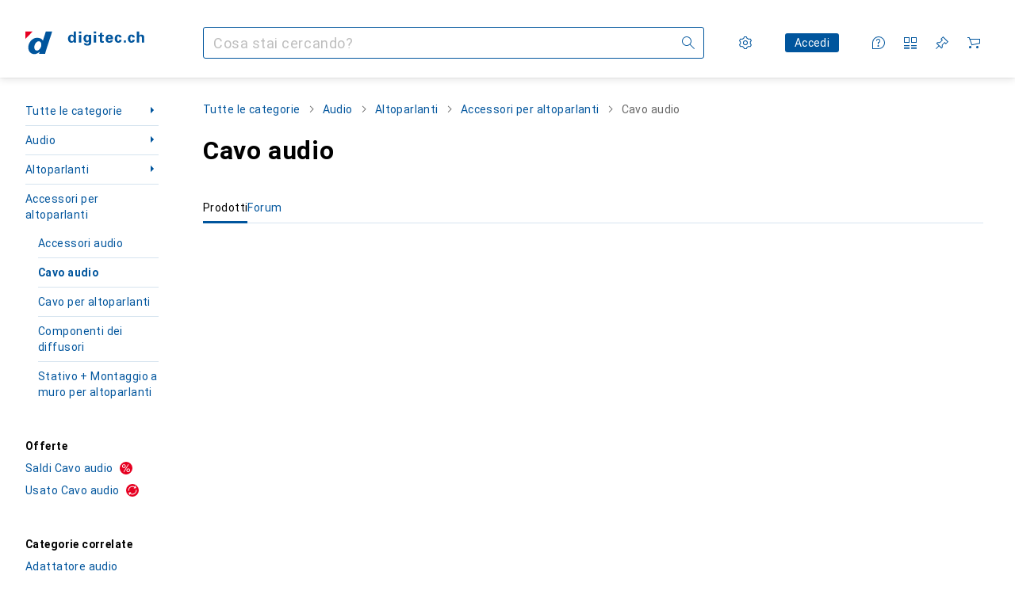

--- FILE ---
content_type: text/javascript
request_url: https://static03.galaxus.com/_next/static/Lr8As1wR6cpGRfzcL7458/_buildManifest.js
body_size: 9754
content:
self.__BUILD_MANIFEST=function(s,c,e,t,a,d,i,n,r,o,u,p,f,b,l,h,g,k,j,I,m,y,A,v,w,P,T,x,S,R,q,B,_,D,C,N,F,G,L,M,z,E,H,O,U,Y,Z,J,K,Q,V,W,X,$,ss,sc,se,st,sa,sd,si,sn,sr,so,su,sp,sf,sb,sl,sh,sg,sk,sj,sI,sm,sy,sA,sv,sw,sP,sT,sx,sS,sR,sq,sB,s_,sD,sC,sN,sF,sG,sL,sM,sz,sE,sH,sO,sU,sY,sZ,sJ,sK,sQ,sV,sW,sX,s$,s9,s4,s7,s5,s8,s1,s3,s0,s2,s6,cs,cc,ce,ct,ca,cd,ci,cn,cr,co,cu,cp,cf,cb,cl,ch,cg,ck,cj,cI,cm,cy,cA,cv,cw,cP){return{__rewrites:{afterFiles:[{has:D,source:"/:lang(de|en|fr|it|nl)",destination:"/?lang=:lang"},{has:D,source:"/:lang(de|en|fr|it|nl)/:path*",destination:"/:path*?lang=:lang"},{has:D,source:"/:sectorId(s\\d+)",destination:"/?sectorId=:sectorId"},{has:D,source:"/:sectorId(s\\d+)/:path*",destination:"/:path*?sectorId=:sectorId"},{has:D,source:"/welcome",destination:"/"},{has:D,source:"/welcome/default",destination:"/"},{has:D,source:"/landingpageeu",destination:sV},{has:D,source:"/shopList/show/:shopListId",destination:sT},{has:D,source:"/shopList/show",destination:sT},{has:D,source:"/:contextType(root|brand|product|producttype|sector|tag)/newdiscussion/:contextId(\\d+)",destination:"/forum/newdiscussion/:contextType/:contextId"},{has:D,source:"/checkout/fromexistingorder",destination:sk},{has:D,source:"/checkout/settlementfailed",destination:sk},{has:D,source:"/checkout/endedit",destination:sk},{has:D,source:"/checkout/endeditsettlementfailed",destination:sk},{has:D,source:"/email/newsletter/:id([a-zA-Z0-9-]+)",destination:"/newsletter"},{has:D,source:"/information/contactinformation",destination:sx},{has:D,source:"/contact",destination:sx},{has:D,source:"/product/:productId/ratings/:ratingId/thankyou",destination:"/productRatingThankYou"},{has:D,source:sW,destination:"/paymentOptions"},{has:D,source:"/coupon/:id(\\d+)",destination:"/coupon/id"},{has:[{type:sS,key:"Host",value:"(.*)(digitec|galaxus)(.ch|-ch)(.*)"}],source:sX,destination:"/wiki/6220"},{has:D,source:sX,destination:"/wiki/6221"}],beforeFiles:[{has:D,source:"/:titleAndProductId([0-9]+)",destination:"/product/:titleAndProductId"},{has:D,source:"/demostudio/_next/:path*",destination:"/_next/:path*"}],fallback:[{has:[{type:sS,key:s$,value:s9}],source:"/(auth|customeraccount|api|register|datatrans|oci|ariba|e-procurement|invoice|changepassword|orderrefund|orderdocuments|return|conextrade|questionandanswer|paymentinformation|warranty|coupon|credit-notes|gift-coupons|socialnetworkingservice|portalimage|customerverification|images|s)/:path*",destination:D},{has:[{type:sS,key:s$,value:s9}],source:"/(robots.txt)",destination:D}]},__routerFilterStatic:{numItems:0,errorRate:1e-4,numBits:0,numHashes:s7,bitArray:[]},__routerFilterDynamic:{numItems:0,errorRate:1e-4,numBits:0,numHashes:s7,bitArray:[]},"/":[e,r,o,B,F,s,c,t,a,n,d,i,l,m,u,h,p,f,b,g,k,j,I,y,A,v,P,T,x,S,Q,X,Y,s5,s8,"static/css/9adeaad0d8718f02.css","static/chunks/pages/index-504dcc0a8ea46f21.js"],"/_error":[s,c,sn,"static/chunks/pages/_error-859e072c128dff71.js"],"/accessories/[titleAndProductId]":[e,r,o,s,c,t,a,n,d,i,l,m,u,h,p,f,b,g,k,j,I,y,A,v,P,T,S,R,$,ss,sR,sq,"static/chunks/pages/accessories/[titleAndProductId]-13013626a108ed4e.js"],"/accessories/[titleAndProductId]/brand/[brandNameAndBrandId]":[e,r,o,s,c,t,a,n,d,i,l,m,u,h,p,f,b,g,k,j,I,y,A,v,P,T,S,R,$,ss,sR,sq,"static/chunks/pages/accessories/[titleAndProductId]/brand/[brandNameAndBrandId]-49d6839520412842.js"],"/accessories/[titleAndProductId]/producttype/[productTypeNameAndProductTypeId]":[e,r,o,s,c,t,a,n,d,i,l,m,u,h,p,f,b,g,k,j,I,y,A,v,P,T,S,R,$,ss,sR,sq,"static/chunks/pages/accessories/[titleAndProductId]/producttype/[productTypeNameAndProductTypeId]-640af13715944ef8.js"],"/advent-calendar":[e,r,o,s,c,t,a,n,d,i,l,m,u,h,p,f,b,g,k,j,I,y,A,v,w,P,T,S,"static/css/c52809fd91e63fcc.css","static/chunks/pages/advent-calendar-5697fc2aeb4e7292.js"],"/after-sales":[e,o,s,c,t,a,n,d,i,l,u,h,p,f,b,g,k,j,I,w,"static/css/00326dbfe5cf6476.css","static/chunks/pages/after-sales-1a89338a310a259b.js"],"/after-sales/cases":[e,r,o,s,c,t,a,n,d,i,l,m,u,h,p,f,b,g,k,j,I,y,A,v,w,x,"static/css/ff55b589bf46a82b.css","static/chunks/pages/after-sales/cases-ceb0ac25362c9e40.js"],"/after-sales/return-cases/register":[e,r,o,"static/chunks/77313-9f0c878a52d681d2.js",s,c,t,a,n,d,i,l,m,u,h,p,f,b,g,k,j,I,y,A,v,w,x,_,sB,"static/css/c4688acc25db20a4.css","static/chunks/pages/after-sales/return-cases/register-5e74212da0618c24.js"],"/after-sales/return-cases/[returnCaseId]":[e,r,o,"static/chunks/13358-5abec99c4e5553cd.js",s,c,t,a,n,d,i,l,m,u,h,p,f,b,g,k,j,I,y,A,v,w,"static/css/4b78f526851244dd.css","static/chunks/pages/after-sales/return-cases/[returnCaseId]-3c89d6fd25c1d3fb.js"],"/after-sales/service-case/[serviceCaseId]":[e,r,o,s,c,t,a,n,d,i,l,m,u,h,p,f,b,g,k,j,I,y,A,v,w,q,s1,"static/chunks/pages/after-sales/service-case/[serviceCaseId]-70b6ae9ed2e3f86b.js"],"/after-sales/service-cases/register":[e,r,o,"static/chunks/93387-147e01fbc204c166.js",s,c,t,a,n,d,i,l,u,h,p,f,b,g,k,j,I,w,x,_,O,U,sB,"static/css/50074ada29173534.css","static/chunks/pages/after-sales/service-cases/register-45552d8d020db810.js"],"/after-sales/service-cases/[customerCaseId]":[e,r,o,s,c,t,a,n,d,i,l,m,u,h,p,f,b,g,k,j,I,y,A,v,w,q,s1,"static/chunks/pages/after-sales/service-cases/[customerCaseId]-9dab096a253f56d7.js"],"/archived-orders":[e,r,o,s,c,t,a,n,d,i,l,m,u,h,p,f,b,g,k,j,I,y,A,v,w,x,s3,"static/css/aac3ee928e54e9b4.css","static/chunks/pages/archived-orders-390e0e38316911d6.js"],"/archived-orders/[orderId]":[e,r,o,s,c,t,a,n,d,i,l,m,u,h,p,f,b,g,k,j,I,y,A,v,w,x,s3,"static/css/021a513418b76dac.css","static/chunks/pages/archived-orders/[orderId]-d4980dca6ef73e0c.js"],"/author/[nameAndAuthorId]":[e,r,o,B,s,c,t,a,n,d,i,l,m,u,h,p,f,b,g,k,j,I,y,A,v,w,x,L,E,"static/css/029eb7476047db7b.css","static/chunks/pages/author/[nameAndAuthorId]-56a92ccf6c263ff2.js"],"/brand/showdiscussion/[titleAndDiscussionId]":[e,r,o,M,s,c,t,a,n,d,i,l,m,u,h,p,f,b,g,k,j,I,y,A,P,T,x,S,R,C,G,z,se,sr,so,"static/chunks/pages/brand/showdiscussion/[titleAndDiscussionId]-3ff8c4d1f5e25bdc.js"],"/brand/[titleAndBrandId]":[e,r,o,B,F,"static/chunks/54004-5b71c5003f58241d.js",s,c,t,a,n,d,i,l,m,u,h,p,f,b,g,k,j,I,y,A,v,P,T,x,S,R,N,L,H,Y,Z,J,sI,"static/css/217875947de0f6cb.css","static/chunks/pages/brand/[titleAndBrandId]-1f383e69f7c55781.js"],"/brand/[titleAndBrandId]/[titleAndProductTypeId]/[titleAndModelId]":[e,r,o,s,c,t,a,n,d,i,l,m,u,h,p,f,b,g,k,j,I,y,A,v,P,T,x,S,R,N,L,H,Z,J,K,su,"static/css/ebd640fbc97ba4ad.css","static/chunks/pages/brand/[titleAndBrandId]/[titleAndProductTypeId]/[titleAndModelId]-17cb9bd34c4e596c.js"],"/brand/[titleAndBrandId]/[titleAndProductTypeId]/[titleAndModelId]/[titleAndSeriesId]":[e,r,o,s,c,t,a,n,d,i,l,m,u,h,p,f,b,g,k,j,I,y,A,v,P,T,x,S,R,N,L,H,K,su,"static/css/a52014fedee9de1b.css","static/chunks/pages/brand/[titleAndBrandId]/[titleAndProductTypeId]/[titleAndModelId]/[titleAndSeriesId]-81f41d014df35ea7.js"],"/captcha":[s,c,"static/css/8abc1d0bca1bde24.css","static/chunks/pages/captcha-7939b7289b73e7e3.js"],"/cart":[e,r,o,B,s,c,t,a,n,d,i,l,m,u,h,p,f,b,g,k,j,I,y,A,w,P,T,x,S,_,Q,X,st,sp,s_,sD,s0,s2,s6,"static/css/c7bef9e62fece021.css","static/chunks/pages/cart-365c0b86ff0da6e1.js"],"/checkout":[e,r,o,F,sf,sC,t,a,n,d,i,u,b,P,x,_,O,U,V,sa,sD,sN,cs,"static/css/6e84c9f43e2af2f5.css","static/chunks/pages/checkout-8688db43913effcf.js"],"/checkout/end/[orderId]/[checkoutProcessReference]":[e,r,o,B,F,s,c,t,a,n,d,i,l,m,u,h,p,f,b,g,k,j,I,y,A,w,P,T,x,S,Q,X,Y,"static/css/cfe13fbe0f73027e.css","static/chunks/pages/checkout/end/[orderId]/[checkoutProcessReference]-034d2e845cb15600.js"],"/checkout/status/time-out/[checkoutReference]":[e,r,o,s,c,t,a,n,d,i,l,m,u,h,p,f,b,g,k,j,I,y,A,v,w,q,"static/css/b2d2ca79d03ac3e5.css","static/chunks/pages/checkout/status/time-out/[checkoutReference]-2755ca35cbf327e9.js"],"/checkout/status/[checkoutReferenceId]":[e,o,s,c,t,a,n,d,i,l,u,h,p,f,b,g,k,j,I,w,"static/css/832e20b225a209b8.css","static/chunks/pages/checkout/status/[checkoutReferenceId]-b576e1b7a6d968a6.js"],"/comparison/[productIds]":[e,r,o,B,F,s,c,t,n,l,m,h,b,k,y,P,T,_,sb,sF,sG,"static/css/40222655c037c2f0.css","static/chunks/pages/comparison/[productIds]-84bcbdd770b81f31.js"],"/comparison-lists":[e,o,s,c,t,a,n,d,i,l,u,h,p,f,b,g,k,j,I,w,sb,sL,"static/css/aab098caaa9090ea.css","static/chunks/pages/comparison-lists-a71e0b87a751f1f8.js"],"/credit-notes":[e,r,o,s,c,t,a,n,d,i,l,m,u,h,p,f,b,g,k,j,I,y,A,v,w,q,"static/css/18c20fa73973d941.css","static/chunks/pages/credit-notes-1a1e5b7526a159d5.js"],"/credit-notes/[id]":[e,r,o,s,c,t,a,n,d,i,l,m,u,h,p,f,b,g,k,j,I,y,A,v,w,q,"static/css/3880af9a4e2128c9.css","static/chunks/pages/credit-notes/[id]-0aa575844b33c865.js"],"/credit-notes/[id]/refund/bank-transaction":[e,r,o,s,c,t,a,n,d,i,l,m,u,h,p,f,b,g,k,j,I,y,A,v,w,q,_,"static/css/e21801bdf008b267.css","static/chunks/pages/credit-notes/[id]/refund/bank-transaction-c7497effe480cc94.js"],"/credit-notes/[id]/refund/summary":[e,r,o,s,c,t,a,n,d,i,l,m,u,h,p,f,b,g,k,j,I,y,A,v,w,q,"static/css/77f6864d53456985.css","static/chunks/pages/credit-notes/[id]/refund/summary-84c48093a2129da6.js"],"/customeraccount":[e,r,o,"static/chunks/53394-be512a8a6d56daf7.js","static/chunks/24359-d6fb0fe6451fec4d.js",s,c,t,a,n,d,i,l,m,u,h,p,f,b,g,k,j,I,y,A,v,x,_,O,U,"static/css/ec1a9a71eac737ea.css","static/chunks/pages/customeraccount-042891bce81e60da.js"],"/customeraccount/addresses-overview":[e,r,o,s,c,t,a,n,d,i,l,m,u,h,p,f,b,g,k,j,I,y,A,v,w,q,_,O,"static/css/1dd8a993643da29e.css","static/chunks/pages/customeraccount/addresses-overview-5157f0275d33d616.js"],"/customeraccount/addressnew":[e,r,o,s,c,t,a,n,d,i,l,m,u,h,p,f,b,g,k,j,I,y,A,v,w,q,_,O,"static/css/30e0e549f5a5274b.css","static/chunks/pages/customeraccount/addressnew-a3ebc7bfa9fee2c4.js"],"/customeraccount/users-overview":[e,r,o,s,c,t,a,n,d,i,l,m,u,h,p,f,b,g,k,j,I,y,A,v,w,q,"static/css/75797637ca84efe9.css","static/chunks/pages/customeraccount/users-overview-dc510de77396e7c4.js"],"/daily-deal":[e,r,o,B,F,s,c,t,a,n,d,i,l,m,u,h,p,f,b,g,k,j,I,y,A,w,P,T,x,S,E,"static/css/8fb1952387b04ccc.css","static/chunks/pages/daily-deal-4e3a13557a40791d.js"],"/deleteaccount":[e,r,o,s,c,t,a,n,d,i,l,m,u,h,p,f,b,g,k,j,I,y,A,v,w,x,"static/css/40a0d76f235975ae.css","static/chunks/pages/deleteaccount-cda25fbc2151690c.js"],"/deleteaccountcheck":[e,r,o,s,c,t,a,n,d,i,l,m,u,h,p,f,b,g,k,j,I,y,A,v,w,"static/css/b93b2c83fe0dadf4.css","static/chunks/pages/deleteaccountcheck-30017f9d44051a5a.js"],"/delivery-survey":[e,r,o,s,c,t,a,n,d,i,l,m,u,h,p,f,b,g,k,j,I,y,A,v,w,x,_,"static/css/c6e8bf2e4960c44c.css","static/chunks/pages/delivery-survey-39ecedbc9bfe14b4.js"],"/digital-licenses":[e,r,o,s,c,t,a,n,d,i,l,m,u,h,p,f,b,g,k,j,I,y,A,v,w,q,cc,"static/chunks/pages/digital-licenses-4a7fc989300ef70f.js"],"/digital-licenses/[id]":[e,r,o,s,c,t,a,n,d,i,l,m,u,h,p,f,b,g,k,j,I,y,A,v,w,q,ce,"static/chunks/pages/digital-licenses/[id]-d7d18b0beb172770.js"],"/dutch-auction":[e,r,o,B,M,"static/chunks/63093-2753c2f7e470ad2c.js",s,c,t,a,n,d,i,l,m,u,h,p,f,b,g,k,j,I,y,A,P,T,x,S,R,C,z,E,sl,sh,sm,sG,ct,"static/css/8c57a90abb446ae5.css","static/chunks/pages/dutch-auction-0959e07665b22cd3.js"],"/e-procurement/ariba-test-login":[e,r,o,s,c,t,a,n,d,i,l,m,u,h,p,f,b,g,k,j,I,y,A,v,w,q,"static/css/78dc17d3f32b03ed.css","static/chunks/pages/e-procurement/ariba-test-login-52cadd226031eed3.js"],"/e-procurement/oci-test-login":[e,r,o,s,c,t,a,n,d,i,l,m,u,h,p,f,b,g,k,j,I,y,A,v,w,q,"static/css/f14e5a8cc752947f.css","static/chunks/pages/e-procurement/oci-test-login-026c9135a559835b.js"],"/e-procurement/punchout":[e,r,o,s,c,t,a,n,d,i,l,m,u,h,p,f,b,g,k,j,I,y,A,v,w,q,"static/css/ffc21701bec23ff6.css","static/chunks/pages/e-procurement/punchout-9d81d6f2f8a1174f.js"],"/email/unsubscribe/[notificationGroup]":[s,c,ca,cd,"static/chunks/pages/email/unsubscribe/[notificationGroup]-3892c2fc8ecdd94e.js"],"/email/unsubscribe/[notificationGroup]/[notification]":[s,c,ca,cd,"static/chunks/pages/email/unsubscribe/[notificationGroup]/[notification]-1b58b668f9ebf41b.js"],"/email-notification-settings":[e,r,o,s,c,t,a,n,d,i,l,m,u,h,p,f,b,g,k,j,I,y,A,v,w,q,"static/css/a8dc5ba7790d5668.css","static/chunks/pages/email-notification-settings-be44405cc4ce7115.js"],"/explore/alternatives-with-good-availability/[titleAndProductId]":[e,r,o,s,c,t,a,n,d,i,l,m,u,h,p,f,b,g,k,j,I,y,A,v,P,T,S,R,$,ss,"static/chunks/pages/explore/alternatives-with-good-availability/[titleAndProductId]-61f17d4c2a93ae22.js"],"/explore/assembler":[e,r,o,s,c,t,a,n,d,i,l,m,u,h,p,f,b,g,k,j,I,y,A,v,w,P,T,S,"static/css/3575bb3123b3c217.css","static/chunks/pages/explore/assembler-8b17ae37aa5abf8b.js"],"/explore/buy-it-again":[e,r,o,s,c,t,a,n,d,i,l,m,u,h,p,f,b,g,k,j,I,y,A,v,w,P,T,S,R,sy,"static/chunks/pages/explore/buy-it-again-b8b5c25ad438fbdd.js"],"/explore/continue-browsing":[e,r,o,s,c,t,a,n,d,i,l,m,u,h,p,f,b,g,k,j,I,y,A,v,w,P,T,S,R,sy,"static/chunks/pages/explore/continue-browsing-c57f7444bc2a28db.js"],"/explore/hot-new-products":[e,r,o,s,c,t,a,n,d,i,l,m,u,h,p,f,b,g,k,j,I,y,A,v,w,P,T,S,R,sy,"static/chunks/pages/explore/hot-new-products-e95aa73792421b16.js"],"/explore/often-bought-together/[titleAndProductId]":[e,r,o,s,c,t,a,n,d,i,l,m,u,h,p,f,b,g,k,j,I,y,A,v,P,T,S,R,$,ss,"static/chunks/pages/explore/often-bought-together/[titleAndProductId]-72a7288dcc67d421.js"],"/explore/on-sale-for-you":[e,r,o,s,c,t,a,n,d,i,l,m,u,h,p,f,b,g,k,j,I,y,A,v,w,P,T,S,R,sy,"static/chunks/pages/explore/on-sale-for-you-d5a8ef6f02e726c9.js"],"/explore/product-sales-ranking/product-type/[titleAndProductTypeId]/product/[titleAndProductId]":[s,c,sn,"static/chunks/pages/explore/product-sales-ranking/product-type/[titleAndProductTypeId]/product/[titleAndProductId]-ef0637052c020364.js"],"/explore/product-sales-ranking/producttype/[titleAndProductTypeId]/product/[titleAndProductId]":[e,r,o,s,c,t,a,n,d,i,l,m,u,h,p,f,b,g,k,j,I,y,A,v,P,T,S,R,$,ss,"static/css/55892889c281088c.css","static/chunks/pages/explore/product-sales-ranking/producttype/[titleAndProductTypeId]/product/[titleAndProductId]-58f26fa09526f6d5.js"],"/explore/recently-visited-products":[e,r,o,s,c,t,a,n,d,i,l,m,u,h,p,f,b,g,k,j,I,y,A,v,w,P,T,S,R,"static/css/3908037515e1672e.css","static/chunks/pages/explore/recently-visited-products-a5c57359beff183a.js"],"/explore/recommended-for-you":[e,r,o,s,c,t,a,n,d,i,l,m,u,h,p,f,b,g,k,j,I,y,A,v,w,P,T,S,R,"static/css/34ff225b8dcce017.css","static/chunks/pages/explore/recommended-for-you-ac5ba63f3c085b29.js"],"/explore/similar-products/[titleAndProductId]":[e,r,o,s,c,t,a,n,d,i,l,m,u,h,p,f,b,g,k,j,I,y,A,v,P,T,S,R,$,ss,"static/css/21981b901a3f5abb.css","static/chunks/pages/explore/similar-products/[titleAndProductId]-cac322b7dd48b531.js"],"/forum":[e,r,o,s,c,t,a,n,d,i,l,m,u,h,p,f,b,g,k,j,I,y,A,P,T,x,S,R,C,G,sd,si,"static/css/454de59ef3fa8181.css","static/chunks/pages/forum-4660519e021212d0.js"],"/forum/brand/[titleAndBrandId]":[e,r,o,s,c,t,a,n,d,i,l,m,u,h,p,f,b,g,k,j,I,y,A,P,T,x,S,R,C,G,sc,sd,si,"static/css/2801ddf93067c0a7.css","static/chunks/pages/forum/brand/[titleAndBrandId]-8e2804d9c5461a6b.js"],"/forum/category/newdiscussion/[categoryId]":[e,r,o,M,s,c,t,a,n,d,i,l,m,u,h,p,f,b,g,k,j,I,y,A,P,T,S,R,C,G,z,"static/css/bd92a8a1395c14f0.css","static/chunks/pages/forum/category/newdiscussion/[categoryId]-b987b232b5576fbf.js"],"/forum/category/showdiscussion/[titleAndDiscussionId]":[e,r,o,M,s,c,t,a,n,d,i,l,m,u,h,p,f,b,g,k,j,I,y,A,P,T,x,S,R,C,G,z,se,sr,so,"static/chunks/pages/forum/category/showdiscussion/[titleAndDiscussionId]-d44fec67f9623d65.js"],"/forum/category/[categoryTitleAndId]":[e,r,o,s,c,t,a,n,d,i,l,m,u,h,p,f,b,g,k,j,I,y,A,P,T,x,S,R,C,G,sd,si,"static/css/fc7d2e98ae26267c.css","static/chunks/pages/forum/category/[categoryTitleAndId]-1c2b28d2dc128f51.js"],"/forum/newdiscussion/[contextType]/[contextId]":[e,r,o,M,s,c,t,a,n,d,i,l,m,u,h,p,f,b,g,k,j,I,y,A,P,T,S,R,C,G,z,"static/css/fe6140a9688b3c83.css","static/chunks/pages/forum/newdiscussion/[contextType]/[contextId]-f1b6d1e4484cdedd.js"],"/forum/producttype/[titleAndProductTypeId]":[e,r,o,s,c,t,a,n,d,i,l,m,u,h,p,f,b,g,k,j,I,y,A,P,T,x,S,R,C,G,sc,sd,si,"static/css/1dfc37139c5b9d54.css","static/chunks/pages/forum/producttype/[titleAndProductTypeId]-0667deb522103db2.js"],"/forum/sector/[titleAndSectorId]":[e,r,o,s,c,t,a,n,d,i,l,m,u,h,p,f,b,g,k,j,I,y,A,P,T,x,S,R,C,G,sc,sd,si,ci,"static/chunks/pages/forum/sector/[titleAndSectorId]-c215088bdde486f7.js"],"/forum/tag/[titleAndTagId]":[e,r,o,s,c,t,a,n,d,i,l,m,u,h,p,f,b,g,k,j,I,y,A,P,T,x,S,R,C,G,sc,sd,si,ci,"static/chunks/pages/forum/tag/[titleAndTagId]-62191afd8dab360c.js"],"/fp":["static/css/b046d288bc2f96e3.css","static/chunks/pages/fp-1c89967c39b949d9.js"],"/games":[e,r,o,s,c,t,a,n,d,i,l,m,u,h,p,f,b,g,k,j,I,y,A,v,w,q,"static/css/42a927df0c205f05.css","static/chunks/pages/games-655e713f576eb475.js"],"/games/letra":[s,c,sn,"static/chunks/pages/games/letra-97162b68028c5795.js"],"/games/memorise":[s,c,sn,"static/chunks/pages/games/memorise-25929d70e8b52b88.js"],"/games/sudoku":[s,c,sn,"static/chunks/pages/games/sudoku-4ebcbaec8e4053ff.js"],"/gift-cards":[e,r,o,s,c,t,a,n,d,i,l,m,u,h,p,f,b,g,k,j,I,y,A,v,w,q,cc,"static/chunks/pages/gift-cards-6807f7a99187b115.js"],"/gift-cards/[id]":[e,r,o,s,c,t,a,n,d,i,l,m,u,h,p,f,b,g,k,j,I,y,A,v,w,q,ce,"static/chunks/pages/gift-cards/[id]-4e282cbfeb47d1bd.js"],"/gift-coupons":[e,r,o,s,c,t,a,n,d,i,l,m,u,h,p,f,b,g,k,j,I,y,A,v,w,q,"static/css/9a85516224f76c36.css","static/chunks/pages/gift-coupons-36d1b294d2a7a241.js"],"/gift-coupons/[id]":[e,r,o,s,c,t,a,n,d,i,l,m,u,h,p,f,b,g,k,j,I,y,A,v,w,q,"static/css/a2e095a97c408314.css","static/chunks/pages/gift-coupons/[id]-cdf5a96f217a27d8.js"],"/guide/[id]":[e,r,o,B,s,c,t,a,n,d,i,l,m,u,h,p,f,b,g,k,j,I,y,A,v,w,cn,"static/chunks/pages/guide/[id]-59d49d01c5134492.js"],"/help":[e,r,o,s,c,t,a,n,d,i,l,m,u,h,p,f,b,g,k,j,I,y,A,v,w,q,"static/css/04a4decb812a5273.css","static/chunks/pages/help-69739041e07d03d8.js"],"/highscore":[e,r,o,s,c,t,a,n,d,i,l,m,u,h,p,f,b,g,k,j,I,y,A,v,w,"static/css/9f1100aa389c37d1.css","static/chunks/pages/highscore-2b2a03539c569c39.js"],"/instalments":[e,r,o,s,c,t,a,n,d,i,l,m,u,h,p,f,b,g,k,j,I,y,A,v,w,q,"static/css/a1b1017128e4b674.css","static/chunks/pages/instalments-a3238c0033bdfa11.js"],"/invoices":[e,r,o,s,c,t,a,n,d,i,l,m,u,h,p,f,b,g,k,j,I,y,A,v,w,q,"static/css/b1c679bba55f6d62.css","static/chunks/pages/invoices-987b2ac8d6c1f24d.js"],"/invoices/[id]":[e,r,o,s,c,t,a,n,d,i,l,m,u,h,p,f,b,g,k,j,I,y,A,v,w,q,"static/css/a24e06f98720488e.css","static/chunks/pages/invoices/[id]-6637b7dc5b1a2a9e.js"],"/joboffer":[e,B,F,s,c,t,d,i,x,_,E,sN,sM,cr,co,"static/css/ae4bf1446b7ef967.css","static/chunks/pages/joboffer-a4d5c502d75550cd.js"],"/joboffer/apply/[id]":[e,r,s,c,t,d,i,x,_,sM,"static/css/34e495959e5e0b0d.css","static/chunks/pages/joboffer/apply/[id]-1fca3893ba1ac355.js"],"/joboffer/[id]":[e,B,F,sz,s,c,d,i,x,E,sN,sM,cr,co,"static/css/b2db20b12b7b5b18.css","static/chunks/pages/joboffer/[id]-f5efdce42d5d47f6.js"],"/landingPageEu":[s,c,"static/css/04113588fcd61bae.css","static/chunks/pages/landingPageEu-3bb6fdb1d34baef2.js"],"/lists":[e,r,o,s,c,t,a,n,d,i,l,m,u,h,p,f,b,g,k,j,I,y,w,P,T,x,_,O,st,V,sp,sb,sa,sA,sE,sL,sH,"static/css/be0d6cc9f0bbb604.css","static/chunks/pages/lists-deafe02733318f1f.js"],"/magazine":[e,r,o,B,s,c,t,a,n,d,i,l,m,u,h,p,f,b,g,k,j,I,y,A,v,w,x,L,E,"static/css/86beb5f7b356a10d.css","static/chunks/pages/magazine-405f961b99db9555.js"],"/management":[e,r,o,s,c,t,a,n,d,i,l,m,u,h,p,f,b,g,k,j,I,y,A,v,w,q,"static/css/85ebe0b58a5372da.css","static/chunks/pages/management-1d78a53a460072bd.js"],"/marketplace/[nameAndId]":[e,r,o,s,c,t,a,n,d,i,l,m,u,h,p,f,b,g,k,j,I,y,A,v,P,T,S,R,N,"static/css/8e9f65ac2d4c010f.css","static/chunks/pages/marketplace/[nameAndId]-eb84955f858caa26.js"],"/mobile-apps":[e,r,o,s,c,t,a,n,d,i,l,m,u,h,p,f,b,g,k,j,I,y,A,v,w,q,"static/css/c7c9e2b19a3462c6.css","static/chunks/pages/mobile-apps-892210d318da90a9.js"],"/order":[e,r,o,s,c,t,a,n,d,i,l,m,u,h,p,f,b,g,k,j,I,y,A,v,w,x,_,"static/css/c377ea5712245d9f.css","static/chunks/pages/order-13405f3f409a1048.js"],"/order/pending/[creationReference]":[e,r,o,s,c,t,a,n,d,i,l,m,u,h,p,f,b,g,k,j,I,y,A,v,w,x,_,sg,"static/css/16ea7eeb85f509ac.css","static/chunks/pages/order/pending/[creationReference]-8473aa4d06428128.js"],"/order/public":[e,r,o,s,c,t,a,n,d,i,l,m,u,h,p,f,b,g,k,j,I,y,A,v,w,x,_,sg,cu,"static/chunks/pages/order/public-dc70c9e7a0041db3.js"],"/order/showsecure":["static/chunks/pages/order/showsecure-299eceaf33e2b043.js"],"/order/[orderId]":[e,r,o,s,c,t,a,n,d,i,l,m,u,h,p,f,b,g,k,j,I,y,A,v,w,x,_,sg,cu,"static/chunks/pages/order/[orderId]-f3a231c5c76b844d.js"],"/order/[orderId]/cross-selling/[crossSellingReference]/payment":[e,r,o,s,c,t,a,n,d,i,l,m,u,h,p,f,b,g,k,j,I,y,A,v,w,x,_,"static/css/3049cdbdab9a218d.css","static/chunks/pages/order/[orderId]/cross-selling/[crossSellingReference]/payment-4f7e4f94b41588b6.js"],"/order/[orderId]/cross-selling/[crossSellingReference]/payment/status":[e,r,o,s,c,t,a,n,d,i,l,m,u,h,p,f,b,g,k,j,I,y,A,v,w,q,"static/css/06fa98a664f9c89b.css","static/chunks/pages/order/[orderId]/cross-selling/[crossSellingReference]/payment/status-95e11ed5cd659967.js"],"/order/[orderId]/delivery-change":[e,r,o,sf,s,c,t,a,n,d,i,l,m,u,h,p,f,b,g,k,j,I,y,A,v,w,x,_,O,V,"static/css/f5da2fb1c9dd68bd.css","static/chunks/pages/order/[orderId]/delivery-change-b9b205a8aeccc3f0.js"],"/order/[orderId]/payment-change":[e,r,o,sf,sC,s,t,a,n,d,i,l,m,u,h,p,f,b,g,k,j,I,y,A,v,w,x,_,O,V,cp,"static/chunks/pages/order/[orderId]/payment-change-ff4b1bf22f23b800.js"],"/order/[orderId]/payment-change/edit":[e,r,o,sf,sC,s,t,a,n,d,i,l,m,u,h,p,f,b,g,k,j,I,y,A,v,w,x,_,O,V,cp,"static/chunks/pages/order/[orderId]/payment-change/edit-8ba73e0fe3a80d77.js"],"/order/[orderId]/shipment-tracking/[trackingGuid]":[e,r,o,B,F,s,c,t,a,n,d,i,l,m,u,h,p,f,b,g,k,j,I,y,A,v,x,Y,"static/css/b362951e47e29dd9.css","static/chunks/pages/order/[orderId]/shipment-tracking/[trackingGuid]-c77476119a93e63f.js"],"/page/preview/[id]":[e,r,o,B,M,sz,cf,s,c,t,a,n,d,i,l,m,u,h,p,f,b,g,k,j,I,y,v,P,T,x,S,R,C,z,E,sI,sO,cb,cl,"static/chunks/pages/page/preview/[id]-129bbeef7794d418.js"],"/page/[slug]":[e,r,o,B,M,sz,cf,s,c,t,a,n,d,i,l,m,u,h,p,f,b,g,k,j,I,y,v,P,T,x,S,R,C,z,E,sI,sO,cb,cl,"static/chunks/pages/page/[slug]-114fbca7199abe72.js"],"/payment-information/[orderId]":[e,r,o,s,c,t,a,n,d,i,l,m,u,h,p,f,b,g,k,j,I,y,A,v,w,q,"static/css/54483b5615b68407.css","static/chunks/pages/payment-information/[orderId]-55b90cdfba2ee7d7.js"],"/paymentoptions":[e,r,o,s,c,t,a,n,d,i,l,m,u,h,p,f,b,g,k,j,I,y,A,v,w,q,"static/css/9e75cf8b0d2e24e5.css","static/chunks/pages/paymentoptions-b98afa725cd9791a.js"],"/paymentoptions/instalment-payment":[e,r,o,s,c,t,a,n,d,i,l,m,u,h,p,f,b,g,k,j,I,y,A,v,w,q,"static/css/65f290c57edb3c96.css","static/chunks/pages/paymentoptions/instalment-payment-b174c1a08f83bcc1.js"],"/paymentoptions/invoice/business":[e,r,o,s,c,t,a,n,d,i,l,m,u,h,p,f,b,g,k,j,I,y,A,v,w,q,ch,"static/chunks/pages/paymentoptions/invoice/business-d1e3d289176d780c.js"],"/paymentoptions/invoice/private":[e,r,o,s,c,t,a,n,d,i,l,m,u,h,p,f,b,g,k,j,I,y,A,v,w,q,ch,"static/chunks/pages/paymentoptions/invoice/private-bd93946339bce13b.js"],"/personalization":[e,r,o,s,c,t,a,n,d,i,l,m,u,h,p,f,b,g,k,j,I,y,A,v,w,q,"static/css/bed36c88eca362ce.css","static/chunks/pages/personalization-9e3e0d85a39b282d.js"],"/post-payment/status/[postPaymentReference]":[e,r,o,s,c,t,a,n,d,i,l,m,u,h,p,f,b,g,k,j,I,y,A,v,w,q,"static/css/783fe8c7a578c588.css","static/chunks/pages/post-payment/status/[postPaymentReference]-c612ae06761317bf.js"],"/press":["static/chunks/pages/press-1728736885d7bf3e.js"],"/preview/blog-teaser/[teaserId]":[e,r,o,B,s,c,t,a,n,d,i,l,m,u,h,p,f,b,g,k,j,I,y,A,v,w,x,Y,"static/css/292e63c71735c052.css","static/chunks/pages/preview/blog-teaser/[teaserId]-e6e3df20c9a35467.js"],"/privacy-settings":[e,r,o,s,c,t,a,n,d,i,l,m,u,h,p,f,b,g,k,j,I,y,A,v,w,q,"static/css/af32f69da123d4d2.css","static/chunks/pages/privacy-settings-48ecc38d2b114f61.js"],"/product/questions/[titleAndProductId]":[e,r,o,M,s,c,t,a,n,d,i,l,m,u,h,p,f,b,g,k,j,I,y,A,P,T,x,S,R,C,G,z,sv,sU,cg,ck,"static/css/136ceb235d6f1d8c.css","static/chunks/pages/product/questions/[titleAndProductId]-4149b6d5973a65d6.js"],"/product/ratings/[titleAndProductId]":[e,r,o,B,M,cj,s,c,t,a,n,d,i,l,m,u,h,p,f,b,g,k,j,I,y,A,v,P,T,x,S,R,C,G,z,E,sl,sh,sm,ct,"static/css/a15039efb37574b9.css","static/chunks/pages/product/ratings/[titleAndProductId]-c697f04b1f872b63.js"],"/product/[titleAndProductId]":[e,r,o,B,F,M,sf,s,c,t,a,n,d,i,l,m,u,h,p,f,b,g,k,j,I,y,P,T,x,S,R,_,C,z,E,O,Q,X,sb,sl,sh,s_,sI,sv,sG,sU,sO,"static/chunks/78302-3d222f1431e25e28.js","static/css/8816e50ac59f2a16.css","static/chunks/pages/product/[titleAndProductId]-4a86089c0aa47158.js"],"/product/[titleAndProductId]/ratings/ratingform":[e,r,o,"static/chunks/83144-a9b70be8bf5631d9.js",s,c,t,a,n,d,i,l,m,u,h,p,f,b,g,k,j,I,y,G,z,cI,cm,"static/css/fda5c222816b0719.css","static/chunks/pages/product/[titleAndProductId]/ratings/ratingform-bb46388e66a179b4.js"],"/product/[titleAndProductId]/ratings/[ratingId]/thankyou":[e,r,o,B,M,s,c,t,a,n,d,i,l,m,u,h,p,f,b,g,k,j,I,y,A,P,T,x,S,R,C,G,z,E,sl,sh,sm,cI,cm,"static/css/b06981db5780ecca.css","static/chunks/pages/product/[titleAndProductId]/ratings/[ratingId]/thankyou-d431ef267d4d7717.js"],"/product-updates/[type]/product/[productId]/remove":[e,r,o,s,c,t,a,n,d,i,l,m,u,h,p,f,b,g,k,j,I,y,A,v,w,Q,st,"static/css/b57bd126fb821436.css","static/chunks/pages/product-updates/[type]/product/[productId]/remove-005298d1f860a86a.js"],"/productrating/[titleAndRatingId]":[e,r,o,B,M,cj,s,c,t,a,n,d,i,l,m,u,h,p,f,b,g,k,j,I,y,A,v,P,T,x,S,R,C,G,z,E,sl,sh,sm,"static/css/128dd879064e9190.css","static/chunks/pages/productrating/[titleAndRatingId]-96d4ad8fd50aac98.js"],"/products/[productIds]":[e,r,o,s,c,t,a,n,d,i,l,m,u,h,p,f,b,g,k,j,I,y,A,v,w,P,T,S,R,"static/css/919f83f8998dbcb4.css","static/chunks/pages/products/[productIds]-56398b84d67c38e1.js"],"/producttype/showdiscussion/[titleAndDiscussionId]":[e,r,o,M,s,c,t,a,n,d,i,l,m,u,h,p,f,b,g,k,j,I,y,A,P,T,x,S,R,C,G,z,se,sr,so,"static/chunks/pages/producttype/showdiscussion/[titleAndDiscussionId]-e6608992bc2868ed.js"],"/producttype/toplist/brand/[titleAndProductTypeId]/[brandAndBrandId]":[e,r,o,B,s,c,t,a,n,d,i,l,m,u,h,p,f,b,g,k,j,I,y,A,v,P,T,S,R,K,sY,"static/chunks/pages/producttype/toplist/brand/[titleAndProductTypeId]/[brandAndBrandId]-b7866d2a2a0edf26.js"],"/producttype/toplist/rating/[titleAndProductTypeId]":[e,r,o,B,s,c,t,a,n,d,i,l,m,u,h,p,f,b,g,k,j,I,y,A,v,P,T,S,R,K,sY,"static/chunks/pages/producttype/toplist/rating/[titleAndProductTypeId]-1757cbcf4be4e307.js"],"/producttype/toplist/relevance/[titleAndProductTypeId]":[e,r,o,B,s,c,t,a,n,d,i,l,m,u,h,p,f,b,g,k,j,I,y,A,v,P,T,S,R,K,sY,"static/chunks/pages/producttype/toplist/relevance/[titleAndProductTypeId]-8b965265f20bffe5.js"],"/producttype/[titleAndProductTypeId]":[e,r,o,B,s,c,t,a,n,d,i,l,m,u,h,p,f,b,g,k,j,I,y,A,v,P,T,x,S,R,N,L,H,Z,J,W,sc,"static/css/56be8e0f76dd0355.css","static/chunks/pages/producttype/[titleAndProductTypeId]-0034d448f1f24c93.js"],"/producttype/[titleAndProductTypeId]/brand/[brandAndBrandId]":[e,r,o,B,s,c,t,a,n,d,i,l,m,u,h,p,f,b,g,k,j,I,y,A,v,P,T,x,S,R,N,L,H,K,su,sZ,sJ,"static/css/d31c5a7da8477d3e.css","static/chunks/pages/producttype/[titleAndProductTypeId]/brand/[brandAndBrandId]-153d4f6eb2c3358e.js"],"/producttype/[titleAndProductTypeId]/buying-guide":[e,r,o,B,F,s,c,t,a,n,d,i,l,m,u,h,p,f,b,g,k,j,I,y,A,P,T,x,S,R,Y,"static/css/de97a8dcfd711488.css","static/chunks/pages/producttype/[titleAndProductTypeId]/buying-guide-3518019462374e79.js"],"/producttype/[titleAndProductTypeId]/filter/[titleAndPopularFilterId]":[e,r,o,B,s,c,t,a,n,d,i,l,m,u,h,p,f,b,g,k,j,I,y,A,v,P,T,x,S,R,N,L,H,K,su,sZ,sJ,"static/css/ba620c39a1226f6a.css","static/chunks/pages/producttype/[titleAndProductTypeId]/filter/[titleAndPopularFilterId]-4a5d1abf7f796f95.js"],"/producttype/[titleAndProductTypeId]/models":[e,r,o,F,s,c,t,a,n,d,i,l,m,u,h,p,f,b,g,k,j,I,y,A,v,K,"static/css/e08a6533e3a469b2.css","static/chunks/pages/producttype/[titleAndProductTypeId]/models-151323b2ad0627f4.js"],"/producttype/[titleAndProductTypeId]/subtype/[subtypeAndSubtypeId]":[e,r,o,B,s,c,t,a,n,d,i,l,m,u,h,p,f,b,g,k,j,I,y,A,v,P,T,x,S,R,N,L,H,K,su,sZ,sJ,"static/css/5f001478851b394b.css","static/chunks/pages/producttype/[titleAndProductTypeId]/subtype/[subtypeAndSubtypeId]-014a99ad9e96d87f.js"],"/questionandanswer/[questionTitleAndId]":[e,r,o,M,s,c,t,a,n,d,i,l,m,u,h,p,f,b,g,k,j,I,y,A,w,P,T,x,S,R,C,G,z,sv,sU,cg,ck,"static/css/87d4b275c1468ea4.css","static/chunks/pages/questionandanswer/[questionTitleAndId]-6f05d95f57cac121.js"],"/quotation":[e,r,o,s,c,t,a,n,d,i,l,m,u,h,p,f,b,g,k,j,I,y,A,v,w,P,T,sa,"static/css/6b28578176b012cd.css","static/chunks/pages/quotation-231784e2eed58660.js"],"/quotation/requested":[e,r,o,s,c,t,a,n,d,i,l,m,u,h,p,f,b,g,k,j,I,y,A,v,w,q,"static/css/52fa274f417268a1.css","static/chunks/pages/quotation/requested-80f529da8ce27f3b.js"],"/quotation/[slug]":[e,r,o,s,c,t,a,n,d,i,l,m,u,h,p,f,b,g,k,j,I,y,A,v,w,P,T,x,_,O,V,sa,"static/css/92bbd5a23891b2d3.css","static/chunks/pages/quotation/[slug]-5b1c5df5fb8160ca.js"],"/quotation-cart":[e,r,o,s,c,t,a,n,d,i,l,m,u,h,p,f,b,g,k,j,I,y,A,v,w,P,T,x,_,O,V,sa,sH,"static/css/ddb787125f9d8c8f.css","static/chunks/pages/quotation-cart-87d537f4727a0c98.js"],"/requestinvoicepayment/requestinvoice":[e,r,o,s,c,t,a,n,d,i,l,m,u,h,p,f,b,g,k,j,I,y,A,v,w,x,cy,"static/css/bc4e8d72c27e1ddd.css","static/chunks/pages/requestinvoicepayment/requestinvoice-25e10f275ff46520.js"],"/resale":[e,o,s,c,t,a,n,d,i,l,u,h,p,f,b,g,k,j,I,x,N,L,H,sw,sK,"static/chunks/34647-5c13b0f946906651.js","static/css/0215e4a749b5675d.css","static/chunks/pages/resale-fbdbcf3bd04b225f.js"],"/resale/offer/draft/[itemProductId]":[e,r,o,s,c,t,a,n,d,i,l,m,u,h,p,f,b,g,k,j,I,y,A,v,x,q,U,sw,"static/css/6c34a57cad65a9ff.css","static/chunks/pages/resale/offer/draft/[itemProductId]-bb752111afe74bdf.js"],"/resale/offer/[id]":[e,r,o,s,c,t,a,n,d,i,l,m,u,h,p,f,b,g,k,j,I,y,A,v,x,q,sw,sK,cA,"static/chunks/pages/resale/offer/[id]-7437aa56c7e1998b.js"],"/resale/offer/[id]/created/[productId]":[e,r,o,B,F,s,c,t,a,n,d,i,l,m,u,h,p,f,b,g,k,j,I,y,A,v,P,T,x,S,R,Y,"static/css/d8ccdc5e5de50b22.css","static/chunks/pages/resale/offer/[id]/created/[productId]-434c8bcea2a015af.js"],"/resale/order/[id]":[e,r,o,s,c,t,a,n,d,i,l,m,u,h,p,f,b,g,k,j,I,y,A,v,x,q,sw,sK,cA,"static/chunks/pages/resale/order/[id]-a19e1f39fad22d82.js"],"/resale/survey/[secondHandSalesOfferId]":[e,r,o,s,c,t,a,n,d,i,l,m,u,h,p,f,b,g,k,j,I,y,A,v,w,x,sg,cv,"static/chunks/pages/resale/survey/[secondHandSalesOfferId]-fc825c6022ec3e12.js"],"/resalesurvey/[token]":[e,r,o,s,c,t,a,n,d,i,l,m,u,h,p,f,b,g,k,j,I,y,A,v,w,x,sg,cv,"static/chunks/pages/resalesurvey/[token]-81bb732fbabb7424.js"],"/retail-screen/products":["static/css/cb8e95a70d56758f.css","static/chunks/pages/retail-screen/products-0a7edf42a9eac652.js"],"/sale":[e,r,o,F,s,c,t,a,n,d,i,l,m,u,h,p,f,b,g,k,j,I,y,A,w,P,T,S,R,N,Q,X,W,"static/css/99c8b2e95551b65b.css","static/chunks/pages/sale-d2b8f597a7dd53ed.js"],"/sale/producttype/[titleAndProductTypeId]":[e,r,o,F,s,c,t,a,n,d,i,l,m,u,h,p,f,b,g,k,j,I,y,A,P,T,x,S,R,N,L,H,Z,J,W,cw,"static/css/f60ae60bf6b0bc43.css","static/chunks/pages/sale/producttype/[titleAndProductTypeId]-545c556d340e06b4.js"],"/sale/sector/[titleAndSectorId]":[e,r,o,s,c,t,a,n,d,i,l,m,u,h,p,f,b,g,k,j,I,y,A,w,P,T,S,R,N,"static/css/49131926d3e4846d.css","static/chunks/pages/sale/sector/[titleAndSectorId]-b5c654e609aa9ae6.js"],"/sale/sector/[titleAndSectorId]/recommendation/[saleRecommendationSlugAndId]":[e,r,o,s,c,t,a,n,d,i,l,m,u,h,p,f,b,g,k,j,I,A,w,P,T,S,R,"static/css/af0c353773f07add.css","static/chunks/pages/sale/sector/[titleAndSectorId]/recommendation/[saleRecommendationSlugAndId]-979997f690152a35.js"],"/sale/tag/[titleAndTagId]":[e,r,o,s,c,t,a,n,d,i,l,m,u,h,p,f,b,g,k,j,I,y,A,P,T,x,S,R,N,L,H,Z,J,W,sQ,"static/css/3cdb01f6b06aab97.css","static/chunks/pages/sale/tag/[titleAndTagId]-76eb5906132e083e.js"],"/sale/tag/[titleAndTagId]/recommendation/[saleRecommendationSlugAndId]":[e,r,o,s,c,t,a,n,d,i,l,m,u,h,p,f,b,g,k,j,I,A,P,T,S,R,"static/css/4e2a5ba5df55d9a7.css","static/chunks/pages/sale/tag/[titleAndTagId]/recommendation/[saleRecommendationSlugAndId]-6ef1c05fa2a8c6d0.js"],"/sale/[saleRecommendationSlugAndId]":[e,r,o,s,c,t,a,n,d,i,l,m,u,h,p,f,b,g,k,j,I,A,w,P,T,S,R,"static/css/125cb4921abe2c99.css","static/chunks/pages/sale/[saleRecommendationSlugAndId]-b1a4980d23d776e3.js"],"/search":[e,r,o,B,M,s,c,t,a,n,d,i,l,m,u,h,p,f,b,g,k,j,I,y,A,P,T,x,S,R,C,N,L,E,H,Z,J,se,sv,"static/css/98a931254d90c0fc.css","static/chunks/pages/search-89e7a603320991be.js"],"/secondhand/producttype/[titleAndProductTypeId]":[e,r,o,F,s,c,t,a,n,d,i,l,m,u,h,p,f,b,g,k,j,I,y,A,v,P,T,x,S,R,N,L,H,Z,J,W,cw,"static/css/bbe8ea5d9ff80af9.css","static/chunks/pages/secondhand/producttype/[titleAndProductTypeId]-7fe63b32808b1d9e.js"],"/secondhand/sector/[titleAndSectorId]":[e,r,o,s,c,t,a,n,d,i,l,m,u,h,p,f,b,g,k,j,I,y,A,v,w,P,T,S,R,N,"static/css/e1988d481411f48a.css","static/chunks/pages/secondhand/sector/[titleAndSectorId]-9e6d01aa0db9a128.js"],"/secondhand/tag/[titleAndTagId]":[e,r,o,s,c,t,a,n,d,i,l,m,u,h,p,f,b,g,k,j,I,y,A,v,P,T,x,S,R,N,L,H,Z,J,W,sQ,"static/css/3565f3cc961f8711.css","static/chunks/pages/secondhand/tag/[titleAndTagId]-2efa621a5c61d8c3.js"],"/secondhand/[[...slug]]":[e,r,o,s,c,t,a,n,d,i,l,m,u,h,p,f,b,g,k,j,I,y,A,v,w,P,T,S,R,N,W,"static/css/077ad2e72314a7de.css","static/chunks/pages/secondhand/[[...slug]]-a364773e926781ca.js"],"/sector/showdiscussion/[titleAndDiscussionId]":[e,r,o,M,s,c,t,a,n,d,i,l,m,u,h,p,f,b,g,k,j,I,y,A,P,T,x,S,R,C,G,z,se,sr,so,"static/chunks/pages/sector/showdiscussion/[titleAndDiscussionId]-bf083bcef96cc4ed.js"],"/sector/[titleAndSectorId]":[e,r,o,B,F,s,c,t,a,n,d,i,l,m,u,h,p,f,b,g,k,j,I,y,A,v,P,T,x,S,R,N,Y,sc,"static/css/56680baf65dd64de.css","static/chunks/pages/sector/[titleAndSectorId]-8a75e1d8c472923c.js"],"/serviceprovider/ratingnew/[id]":[e,r,o,s,c,t,a,n,d,i,l,m,u,h,p,f,b,g,k,j,I,y,A,v,w,q,"static/css/bd4d82b6ff985b8f.css","static/chunks/pages/serviceprovider/ratingnew/[id]-24b4d37346e674e2.js"],"/serviceprovider/[id]":[e,r,o,s,c,t,a,n,d,i,l,m,u,h,p,f,b,g,k,j,I,y,A,v,w,P,T,S,R,C,"static/chunks/97326-5b1033a9ad85ce41.js","static/css/19cbb7d9790a2a41.css","static/chunks/pages/serviceprovider/[id]-39b1edce36c34534.js"],"/shipment-loss/cases/[caseId]":[e,r,o,s,c,t,a,n,d,i,l,m,u,h,p,f,b,g,k,j,I,y,A,v,w,q,"static/css/3b14c4feacd45a89.css","static/chunks/pages/shipment-loss/cases/[caseId]-657c08c211a529b6.js"],"/shopList":[e,r,o,s,c,t,a,n,d,i,l,m,u,h,p,f,b,g,k,j,I,y,A,w,P,T,S,R,sA,"static/css/092a14f8c1bb458f.css","static/chunks/pages/shopList-109d5936ef65f5b3.js"],"/shopping-lists":[e,r,o,s,c,t,a,n,d,i,l,m,u,h,p,f,b,g,k,j,I,y,w,_,st,sp,sA,sE,"static/css/08d1d5084c9b775e.css","static/chunks/pages/shopping-lists-af80e4cf95d2b3e8.js"],"/sites":[e,r,o,s,c,t,a,n,d,i,l,m,u,h,p,f,b,g,k,j,I,y,A,v,w,q,"static/css/ac954bc15cfdc18e.css","static/chunks/pages/sites-96148c4d831cacb9.js"],"/sites/[id]":[e,r,o,s,c,t,a,n,d,i,l,m,u,h,p,f,b,g,k,j,I,y,A,v,w,P,T,S,R,N,"static/css/62d3608756cb6235.css","static/chunks/pages/sites/[id]-472d0ee4bb4972f0.js"],"/special-deal/[id]":[e,r,o,B,F,s,c,t,a,n,d,i,l,m,u,h,p,f,b,g,k,j,I,A,w,P,T,x,S,R,E,"static/css/4303820d4140dfc6.css","static/chunks/pages/special-deal/[id]-7b33eaeec19e7572.js"],"/spending":[e,r,o,"static/chunks/38024-12d8e37425d2a5a2.js","static/chunks/10114-67cdba59bef6c086.js",s,c,t,a,n,d,i,l,m,u,h,p,f,b,g,k,j,I,y,A,v,x,"static/css/7c517f60d3b8babe.css","static/chunks/pages/spending-ac1f8b738bb5b6db.js"],"/tag/showdiscussion/[titleAndDiscussionId]":[e,r,o,M,s,c,t,a,n,d,i,l,m,u,h,p,f,b,g,k,j,I,y,A,P,T,x,S,R,C,G,z,se,sr,so,"static/chunks/pages/tag/showdiscussion/[titleAndDiscussionId]-1f6d8f841365ccb3.js"],"/tag/[titleAndTagId]":[e,r,o,B,F,s,c,t,a,n,d,i,l,m,u,h,p,f,b,g,k,j,I,y,A,v,P,T,x,S,R,N,L,H,Y,Z,J,W,sc,sQ,"static/css/3c363843f83f2840.css","static/chunks/pages/tag/[titleAndTagId]-ab0583070312b6c1.js"],"/testreport/[id]":[e,r,o,s,c,t,a,n,d,i,l,m,u,h,p,f,b,g,k,j,I,y,A,v,P,T,S,R,"static/css/5eeda529908cb671.css","static/chunks/pages/testreport/[id]-8c9d5c5227cce6f7.js"],"/topic/[slug]":[e,r,o,B,s,c,t,a,n,d,i,l,m,u,h,p,f,b,g,k,j,I,y,A,v,w,x,L,E,"static/css/edf23bb347935b4c.css","static/chunks/pages/topic/[slug]-8f468b22fe1836f7.js"],"/transport-damage/cases/[caseId]":[e,r,o,s,c,t,a,n,d,i,l,m,u,h,p,f,b,g,k,j,I,y,A,v,w,q,"static/css/9845f0174745f4ab.css","static/chunks/pages/transport-damage/cases/[caseId]-ae24af51f256732e.js"],"/upload/account-recovery":[s,c,U,"static/css/de83a691d69cde93.css","static/chunks/pages/upload/account-recovery-3e1f6d20d440fa4d.js"],"/upload/invoice-payment-verification":[s,c,cy,"static/css/ab768f99df19b8f7.css","static/chunks/pages/upload/invoice-payment-verification-302889f4fb153224.js"],"/upload/resale":[s,c,U,"static/css/6904c4bbef2bfb22.css","static/chunks/pages/upload/resale-66519d84b71ca9fc.js"],"/upload/service-cases":[s,c,U,cP,"static/css/af40fc34105cc4e1.css","static/chunks/pages/upload/service-cases-681e4117b9fd6c47.js"],"/upload/service-cases-erp":[s,c,U,cP,"static/css/489b73e69978f746.css","static/chunks/pages/upload/service-cases-erp-9cc9573ee9cc2c69.js"],"/upload/verify-age":[s,c,U,"static/css/31645a947ceb3242.css","static/chunks/pages/upload/verify-age-40ef4e22fb1a04d5.js"],"/upload/wrong-deliveries":[s,c,U,"static/css/5fd03b20b4733bab.css","static/chunks/pages/upload/wrong-deliveries-bbb7d1afd0c6e54b.js"],"/user/[encryptedId]":[e,r,o,"static/chunks/31623-e5af96938bc601f4.js",s,c,t,a,n,d,i,l,m,u,h,p,f,b,g,k,j,I,y,A,w,P,T,S,R,C,G,"static/css/6f2f74d81ac83a7e.css","static/chunks/pages/user/[encryptedId]-42fcb752491d851e.js"],"/webview/abos/users/[memberSlug]/[category]":[a,d,i,u,"static/css/564480ab07777cf7.css","static/chunks/pages/webview/abos/users/[memberSlug]/[category]-c4b5cfaf3257945d.js"],"/webview/cart":[e,r,o,B,s,c,t,a,n,m,y,A,P,T,x,S,_,Q,X,st,sp,sF,s_,sD,s0,s2,s6,cs,"static/css/2353a05d8c8c9a39.css","static/chunks/pages/webview/cart-695581f3d3e8fb05.js"],"/webview/force-update":[s,c,"static/css/f69eed3cfc5dcb84.css","static/chunks/pages/webview/force-update-64ba598261555c1e.js"],"/webview/help-assistant":[e,r,B,"static/chunks/53761-c2f85a84e7dd241e.js","static/chunks/83507-dbc7752d7c86b9ea.js",s,c,t,a,d,_,U,sF,"static/chunks/54940-7b287a0a26b6aca7.js","static/chunks/89899-ce9a7b9ed8035a90.js","static/css/5b479503d2c9ac7b.css","static/chunks/pages/webview/help-assistant-39f06a6f320cee1c.js"],"/webview/home":[e,r,B,F,"static/chunks/4746-313493e74cf00648.js",s,c,t,a,n,d,i,m,u,p,f,y,A,v,P,T,x,S,Q,X,Y,s5,s8,"static/css/e7bbdf1f9baa1b2c.css","static/chunks/pages/webview/home-0d4037476a7ada9b.js"],"/webview/list":[e,r,"static/chunks/25160-8f98ffa1319f0720.js",s,c,t,a,n,m,y,P,T,x,_,O,st,V,sp,sb,sa,sA,sE,sL,sH,"static/css/b0d07e45a43da204.css","static/chunks/pages/webview/list-f4a37679cc0410db.js"],"/webview/menu":[e,s,c,t,a,p,f,g,"static/css/9684af773c181766.css","static/chunks/pages/webview/menu-dd7f196f4a04b716.js"],"/webview/profile":[s,c,a,"static/chunks/87908-eb7dbf7e5ef0255d.js","static/css/8514606f007883b8.css","static/chunks/pages/webview/profile-faf300f49abac9f2.js"],"/wiki/[id]":[e,r,o,B,s,c,t,a,n,d,i,l,m,u,h,p,f,b,g,k,j,I,y,A,v,w,cn,"static/chunks/pages/wiki/[id]-053a35972a9c6604.js"],"/wrong-delivery/cases/register":[e,r,o,s,c,t,a,n,d,i,l,m,u,h,p,f,b,g,k,j,I,y,A,v,w,x,_,U,sB,"static/css/6187732b95d112d8.css","static/chunks/pages/wrong-delivery/cases/register-ae3777edd2b23919.js"],"/wrong-delivery/cases/[id]":[e,r,o,s,c,t,a,n,d,i,l,m,u,h,p,f,b,g,k,j,I,y,A,v,w,q,"static/css/c177cc521f93b917.css","static/chunks/pages/wrong-delivery/cases/[id]-3c3e5424d7d2647e.js"],sortedPages:["/","/_app","/_error","/accessories/[titleAndProductId]","/accessories/[titleAndProductId]/brand/[brandNameAndBrandId]","/accessories/[titleAndProductId]/producttype/[productTypeNameAndProductTypeId]","/advent-calendar","/after-sales","/after-sales/cases","/after-sales/return-cases/register","/after-sales/return-cases/[returnCaseId]","/after-sales/service-case/[serviceCaseId]","/after-sales/service-cases/register","/after-sales/service-cases/[customerCaseId]","/archived-orders","/archived-orders/[orderId]","/author/[nameAndAuthorId]","/brand/showdiscussion/[titleAndDiscussionId]","/brand/[titleAndBrandId]","/brand/[titleAndBrandId]/[titleAndProductTypeId]/[titleAndModelId]","/brand/[titleAndBrandId]/[titleAndProductTypeId]/[titleAndModelId]/[titleAndSeriesId]","/captcha","/cart","/checkout","/checkout/end/[orderId]/[checkoutProcessReference]","/checkout/status/time-out/[checkoutReference]","/checkout/status/[checkoutReferenceId]","/comparison/[productIds]","/comparison-lists","/credit-notes","/credit-notes/[id]","/credit-notes/[id]/refund/bank-transaction","/credit-notes/[id]/refund/summary","/customeraccount","/customeraccount/addresses-overview","/customeraccount/addressnew","/customeraccount/users-overview","/daily-deal","/deleteaccount","/deleteaccountcheck","/delivery-survey","/digital-licenses","/digital-licenses/[id]","/dutch-auction","/e-procurement/ariba-test-login","/e-procurement/oci-test-login","/e-procurement/punchout","/email/unsubscribe/[notificationGroup]","/email/unsubscribe/[notificationGroup]/[notification]","/email-notification-settings","/explore/alternatives-with-good-availability/[titleAndProductId]","/explore/assembler","/explore/buy-it-again","/explore/continue-browsing","/explore/hot-new-products","/explore/often-bought-together/[titleAndProductId]","/explore/on-sale-for-you","/explore/product-sales-ranking/product-type/[titleAndProductTypeId]/product/[titleAndProductId]","/explore/product-sales-ranking/producttype/[titleAndProductTypeId]/product/[titleAndProductId]","/explore/recently-visited-products","/explore/recommended-for-you","/explore/similar-products/[titleAndProductId]","/forum","/forum/brand/[titleAndBrandId]","/forum/category/newdiscussion/[categoryId]","/forum/category/showdiscussion/[titleAndDiscussionId]","/forum/category/[categoryTitleAndId]","/forum/newdiscussion/[contextType]/[contextId]","/forum/producttype/[titleAndProductTypeId]","/forum/sector/[titleAndSectorId]","/forum/tag/[titleAndTagId]","/fp","/games","/games/letra","/games/memorise","/games/sudoku","/gift-cards","/gift-cards/[id]","/gift-coupons","/gift-coupons/[id]","/guide/[id]",sx,"/highscore","/instalments","/invoices","/invoices/[id]","/joboffer","/joboffer/apply/[id]","/joboffer/[id]",sV,"/lists","/magazine","/management","/marketplace/[nameAndId]","/mobile-apps","/order","/order/pending/[creationReference]","/order/public","/order/showsecure","/order/[orderId]","/order/[orderId]/cross-selling/[crossSellingReference]/payment","/order/[orderId]/cross-selling/[crossSellingReference]/payment/status","/order/[orderId]/delivery-change","/order/[orderId]/payment-change","/order/[orderId]/payment-change/edit","/order/[orderId]/shipment-tracking/[trackingGuid]","/page/preview/[id]","/page/[slug]","/payment-information/[orderId]",sW,"/paymentoptions/instalment-payment","/paymentoptions/invoice/business","/paymentoptions/invoice/private","/personalization","/post-payment/status/[postPaymentReference]","/press","/preview/blog-teaser/[teaserId]","/privacy-settings","/product/questions/[titleAndProductId]","/product/ratings/[titleAndProductId]","/product/[titleAndProductId]","/product/[titleAndProductId]/ratings/ratingform","/product/[titleAndProductId]/ratings/[ratingId]/thankyou","/product-updates/[type]/product/[productId]/remove","/productrating/[titleAndRatingId]","/products/[productIds]","/producttype/showdiscussion/[titleAndDiscussionId]","/producttype/toplist/brand/[titleAndProductTypeId]/[brandAndBrandId]","/producttype/toplist/rating/[titleAndProductTypeId]","/producttype/toplist/relevance/[titleAndProductTypeId]","/producttype/[titleAndProductTypeId]","/producttype/[titleAndProductTypeId]/brand/[brandAndBrandId]","/producttype/[titleAndProductTypeId]/buying-guide","/producttype/[titleAndProductTypeId]/filter/[titleAndPopularFilterId]","/producttype/[titleAndProductTypeId]/models","/producttype/[titleAndProductTypeId]/subtype/[subtypeAndSubtypeId]","/questionandanswer/[questionTitleAndId]","/quotation","/quotation/requested","/quotation/[slug]","/quotation-cart","/requestinvoicepayment/requestinvoice","/resale","/resale/offer/draft/[itemProductId]","/resale/offer/[id]","/resale/offer/[id]/created/[productId]","/resale/order/[id]","/resale/survey/[secondHandSalesOfferId]","/resalesurvey/[token]","/retail-screen/products","/sale","/sale/producttype/[titleAndProductTypeId]","/sale/sector/[titleAndSectorId]","/sale/sector/[titleAndSectorId]/recommendation/[saleRecommendationSlugAndId]","/sale/tag/[titleAndTagId]","/sale/tag/[titleAndTagId]/recommendation/[saleRecommendationSlugAndId]","/sale/[saleRecommendationSlugAndId]","/search","/secondhand/producttype/[titleAndProductTypeId]","/secondhand/sector/[titleAndSectorId]","/secondhand/tag/[titleAndTagId]","/secondhand/[[...slug]]","/sector/showdiscussion/[titleAndDiscussionId]","/sector/[titleAndSectorId]","/serviceprovider/ratingnew/[id]","/serviceprovider/[id]","/shipment-loss/cases/[caseId]",sT,"/shopping-lists","/sites","/sites/[id]","/special-deal/[id]","/spending","/tag/showdiscussion/[titleAndDiscussionId]","/tag/[titleAndTagId]","/testreport/[id]","/topic/[slug]","/transport-damage/cases/[caseId]","/upload/account-recovery","/upload/invoice-payment-verification","/upload/resale","/upload/service-cases","/upload/service-cases-erp","/upload/verify-age","/upload/wrong-deliveries","/user/[encryptedId]","/webview/abos/users/[memberSlug]/[category]","/webview/cart","/webview/force-update","/webview/help-assistant","/webview/home","/webview/list","/webview/menu","/webview/profile","/wiki/[id]","/wrong-delivery/cases/register","/wrong-delivery/cases/[id]"]}}("static/chunks/27865-66d13024d7624227.js","static/chunks/60050-dcd9a664e660c75e.js","static/chunks/20148-43c1c2313605f15a.js","static/chunks/76357-d43718db0bc3b231.js","static/chunks/63614-47bc3a8349ac5b37.js","static/chunks/99487-3ba8ce4321ca6a92.js","static/chunks/55354-089834343ca2a7ec.js","static/chunks/40646-66ab7240cbae4a73.js","static/chunks/1909-1888982ba8451778.js","static/chunks/21358-30b5ba8a760a7e90.js","static/chunks/58717-20b6761f8a6f7776.js","static/css/1e1e01aca620970e.css","static/chunks/49395-2be992e32ac34471.js","static/chunks/11065-9fbed8b562302aed.js","static/chunks/31406-58144899c0992bba.js","static/chunks/99116-3619b20bc0b80585.js","static/chunks/95318-d77bf54d5fb5c880.js","static/chunks/52721-19ea0ae4c0a7b5a7.js","static/css/5a4a8172d8ae32b1.css","static/chunks/87456-48b34865001fd76b.js","static/chunks/10812-b3c4ed84c704a8f4.js","static/chunks/13532-bff10bf0ad71b30a.js","static/chunks/16678-b65292616cf81e0a.js","static/chunks/77794-f352d1235b62684c.js","static/chunks/43083-a2e107fcbc231bb1.js","static/chunks/4091-38c5c0e2bc6a8b21.js","static/chunks/39668-0c47868a956fd773.js","static/chunks/26302-7926dae313597312.js","static/chunks/86690-94b70463630dafe6.js","static/chunks/78253-e910019acfbc8e77.js","static/chunks/6180-60a6fba7817ab9f0.js","static/chunks/49465-7a97d15b6fec0577.js","static/chunks/19385-02a98b95ad82cb03.js",void 0,"static/chunks/70208-f664d2582ea4bfd4.js","static/chunks/77681-2c84df5b317a5dc2.js","static/chunks/1584-3929d2fa69b0b921.js","static/chunks/43893-ce7915a6d95a2b19.js","static/chunks/71426-38f88b6f25dd3448.js","static/chunks/99694-72f85efa3acde8d9.js","static/chunks/58565-832ebf72a8dc6998.js","static/chunks/64565-987dbec68ef13857.js","static/chunks/63861-51630a455087e3fb.js","static/chunks/12760-8c2b6c1cf29d7234.js","static/chunks/852-13f0641350fe3519.js","static/chunks/69626-4b3669fe9c8ebed6.js","static/css/a2cf6a111ad780e8.css","static/chunks/99647-d04394db6744b6c4.js","static/chunks/83033-f5acd749448fe8e8.js","static/chunks/98147-0e5fce49bc152854.js","static/chunks/76098-5b484b96911aa885.js","static/chunks/78796-be8ef303f3e8d788.js","static/chunks/4738-f859bafb6671a001.js","static/css/af7d50fabc8b33f5.css","static/chunks/84842-8ff0458ed32638dc.js","static/chunks/15452-8b2904ccb6e9637f.js","static/chunks/54842-635c25ef667de568.js","static/chunks/35719-232ebeff6685d2d9.js","static/chunks/91377-ed53ed60ec3cde63.js","static/css/9b3c83a9293cf40f.css","static/chunks/52443-f0d56833c5e7ba2d.js","static/css/125b506272a2528b.css","static/css/9227a09a1d59fab6.css","static/chunks/78592-6df2f3322abbe17a.js","static/chunks/85611-4d2284258f233be8.js","static/chunks/44697-d2c2d3942525d10b.js","static/chunks/30236-7be8dfd7367ceefa.js","static/chunks/56512-bb2c0b8a7434b232.js","static/css/5a4bcb9ca6016a5d.css","static/chunks/6628-fe0c6c35460c22ed.js","static/chunks/22775-0e2b8bd97ae7ff64.js","/checkoutEnd",0,"static/chunks/96534-c037593f31a96df9.js","static/chunks/2145-0953772be8eb0cf9.js","static/css/73fe8b7c9f8ff671.css","static/chunks/11468-d1aba62bb0a63db0.js","static/chunks/63724-fcc1df82101257dc.js","static/chunks/3527-5c1dc745b59cef8e.js",0,"/shopList","/help","header","static/chunks/80648-1d39a64c06b7d4ca.js","static/css/b681c0b189144c38.css","static/chunks/10783-f975f19136932fdf.js","static/chunks/24231-945889b7f648ab55.js","static/chunks/74361-edf318ba69957781.js","static/chunks/62992-0d247e691460cb09.js","static/chunks/55511-80532d4a3aa47f01.js","static/chunks/48948-018e639ba2d2410e.js","static/chunks/26114-4ab2f5bec195a7da.js","static/chunks/8855-b3f83d91d66c94b2.js","static/chunks/4157-f369029346b9c5a6.js","static/chunks/95456-c1a44788af0a49bd.js","static/chunks/98581-eb808cd623f6092a.js","static/chunks/97865-bd55e01289498786.js","static/chunks/21655-ae9d972996023c49.js","static/chunks/48404-466c8d0ff1d5e15d.js","static/css/459211df4b01d612.css","static/css/050f9387d9c8c42c.css","static/chunks/60291-7678421329522574.js","static/chunks/41886-35b01a1688ffeffc.js","static/chunks/35069-6e3e2c8455826117.js","/landingPageEu","/paymentoptions","/security","x-monolith-path","(?<originalPath>.*)",0,NaN,"static/css/de0b4c8bd8bf933a.css","static/chunks/42239-61773daef225158b.js","static/css/6d9b554c0184760b.css","static/chunks/17804-6efebf0be009067a.js","static/chunks/8717-7a8aa370fc3b24ee.js","static/css/f673f561dca4d80c.css","static/chunks/80379-753b5b11aeaaab90.js","static/chunks/29866-57e227d171f6071d.js","static/css/6ea52996f09ddb38.css","static/css/66cda57587671b73.css","static/chunks/82107-1f606459e3a947a1.js","static/chunks/48081-1d49668d6da0b13a.js","static/css/dac579e37ea987ee.css","static/css/461cabb35a7ea2c9.css","static/css/9a4cc6c0dcdec9ff.css","static/css/c33785f77274b2c0.css","static/chunks/73325-f69480e5c2db9dcc.js","static/css/1644d3b3864d5c29.css","static/css/7f0bfbd854bcfd7d.css","static/chunks/7855-09745f081b32867b.js","static/css/9f5bcb8794a28a64.css","static/chunks/89104-81b638c45ec30dea.js","static/css/e0059cafb8168cca.css","static/css/ab94a0fa4ed7173c.css","static/chunks/96590-6c1e0a565b8d9f13.js","static/chunks/85474-d8107a69c5497b5b.js","static/chunks/78052-e5d64d1fada69ec2.js","static/chunks/16591-3663ba0aa499b424.js","static/chunks/44031-203d24e003bb45a5.js","static/css/beb58661e1c20d36.css","static/css/38cb89c698b7bf5d.css","static/chunks/47090-61fd236d29fc29cb.js","static/chunks/33717-28210e1b5dc80c42.js"),self.__BUILD_MANIFEST_CB&&self.__BUILD_MANIFEST_CB();